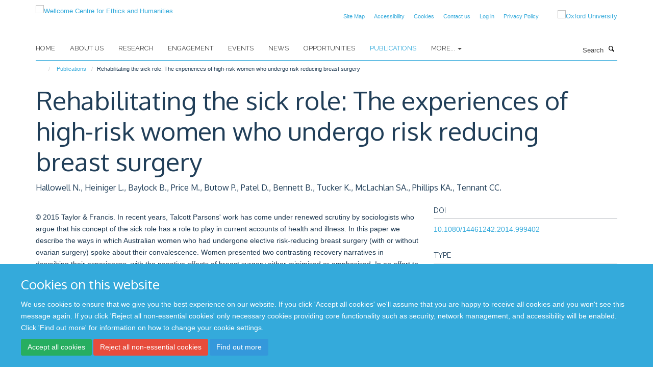

--- FILE ---
content_type: text/html;charset=utf-8
request_url: https://www.weh.ox.ac.uk/publications/614816
body_size: 8228
content:
<!doctype html>
<html xmlns="http://www.w3.org/1999/xhtml" lang="en" xml:lang="en">

    <head><base href="https://www.weh.ox.ac.uk/publications/614816/" />
        <meta charset="utf-8" />
        <meta name="viewport" content="width=device-width, initial-scale=1.0" />
        <meta name="apple-mobile-web-app-capable" content="yes" />
        <meta name="apple-mobile-web-app-title" content="Haiku" />
        
        <meta http-equiv="Content-Type" content="text/html; charset=utf-8" /><meta name="citation_title" content="Rehabilitating the sick role: The experiences of high-risk women who undergo risk reducing breast surgery" /><meta name="citation_author" content="Hallowell N." /><meta name="citation_author" content="Heiniger L." /><meta name="citation_author" content="Baylock B." /><meta name="citation_author" content="Price M." /><meta name="citation_author" content="Butow P." /><meta name="citation_author" content="Patel D." /><meta name="citation_author" content="Bennett B." /><meta name="citation_author" content="Tucker K." /><meta name="citation_author" content="McLachlan SA." /><meta name="citation_author" content="Phillips KA." /><meta name="citation_author" content="Tennant CC." /><meta name="citation_publication_date" content="2015/01/01" /><meta name="citation_journal_title" content="Health Sociology Review" /><meta name="citation_volume" content="24" /><meta name="citation_firstpage" content="186" /><meta name="citation_lastpage" content="198" /><meta content="© 2015 Taylor  &amp;  Francis. In recent years, Talcott Parsons' work has come under renewed scrutiny by sociologists who argue that his concept of the sick role has a role to play in current accounts of health and illness. In this paper we describe the ways in which Australian women who had undergone elective risk-reducing breast surgery (with or without ovarian surgery) spoke about their convalescence. Women presented two contrasting recovery narratives in describing their experiences, with the negative effects of breast surgery either minimised or emphasised. In an effort to explain these differences, we draw upon the Parsonian concept of the sick role and argue that the extent to which women either embraced or rejected the sick role in their accounts was related to the amount of external legitimation they had received from healthcare professionals. We conclude that the concept of the sick role may provide useful insight into women's experiences of risk-management today." name="description" /><meta name="og:title" content="Rehabilitating the sick role: The experiences of high-risk women who undergo risk reducing breast surgery" /><meta name="og:description" content="© 2015 Taylor  &amp;  Francis. In recent years, Talcott Parsons' work has come under renewed scrutiny by sociologists who argue that his concept of the sick role has a role to play in current accounts of health and illness. In this paper we describe the ways in which Australian women who had undergone elective risk-reducing breast surgery (with or without ovarian surgery) spoke about their convalescence. Women presented two contrasting recovery narratives in describing their experiences, with the negative effects of breast surgery either minimised or emphasised. In an effort to explain these differences, we draw upon the Parsonian concept of the sick role and argue that the extent to which women either embraced or rejected the sick role in their accounts was related to the amount of external legitimation they had received from healthcare professionals. We conclude that the concept of the sick role may provide useful insight into women's experiences of risk-management today." /><meta name="og:url" content="https://www.weh.ox.ac.uk/publications/614816" /><meta name="twitter:card" content="summary" /><meta name="twitter:site" content="@WEH_oxford" /><meta name="twitter:title" content="Rehabilitating the sick role: The experiences of high-risk women who undergo risk reducing breast surgery" /><meta name="twitter:description" content="© 2015 Taylor  &amp;  Francis. In recent years, Talcott Parsons' work has come under renewed scrutiny by sociologists who argue that his concept of the sick role has a role to play in current accounts of health and illness. In this paper we describe the ways in which Australian women who had undergone elective risk-reducing breast surgery (with or without ovarian surgery) spoke about their convalescence. Women presented two contrasting recovery narratives in describing their experiences, with the negative effects of breast surgery either minimised or emphasised. In an effort to explain these differences, we draw upon the Parsonian concept of the sick role and argue that the extent to which women either embraced or rejected the sick role in their accounts was related to the amount of external legitimation they had received from healthcare professionals. We conclude that the concept of the sick role may provide useful insight into women's experiences of risk-management today." /><meta name="generator" content="Plone - http://plone.org" /><meta itemprop="url" content="https://www.weh.ox.ac.uk/publications/614816" /><title>Rehabilitating the sick role: The experiences of high-risk women who undergo risk reducing breast surgery — Wellcome Centre for Ethics and Humanities</title>
        
        
        
        
        
    <link rel="stylesheet" type="text/css" media="screen" href="https://www.weh.ox.ac.uk/portal_css/Turnkey%20Theme/resourcecollective.cookielawcookielaw-cachekey-e5a8d9906e9d85e2068c4eabd5ee559e.css" /><link rel="stylesheet" type="text/css" href="https://www.weh.ox.ac.uk/portal_css/Turnkey%20Theme/themebootstrapcssselect2-cachekey-99654fd4d7303862bbe5443c026a37a5.css" /><link rel="stylesheet" type="text/css" media="screen" href="https://www.weh.ox.ac.uk/portal_css/Turnkey%20Theme/resourcecollective.covercover-cachekey-654437ebff94112350b8f07c2a120b1b.css" /><link rel="stylesheet" type="text/css" href="https://www.weh.ox.ac.uk/portal_css/Turnkey%20Theme/themebootstrapcssmagnific.popup-cachekey-0d19b8cc30783e2c3dd8281a256d4b12.css" /><link rel="stylesheet" type="text/css" media="screen" href="https://www.weh.ox.ac.uk/portal_css/Turnkey%20Theme/resourcecollective.covercsscover-cachekey-5656a41f3a8492fdfe1a3451167473d8.css" /><link rel="stylesheet" type="text/css" media="screen" href="https://www.weh.ox.ac.uk/portal_css/Turnkey%20Theme/resourcehaiku.coveroverlays-cachekey-1bcd903daafed3eafa13257e6e5a9e8c.css" /><link rel="stylesheet" type="text/css" href="https://www.weh.ox.ac.uk/portal_css/Turnkey%20Theme/resourcehaiku.coverhaiku.chooser-cachekey-8687a3e1d3d4d5c81dcb68b5ba368024.css" /><link rel="stylesheet" type="text/css" href="https://www.weh.ox.ac.uk/portal_css/Turnkey%20Theme/resourcehaiku.widgets.imagehaiku.image.widget-cachekey-abb43995e8530bbc7e78b990491c472f.css" /><link rel="stylesheet" type="text/css" media="screen" href="https://www.weh.ox.ac.uk/++resource++haiku.core.vendor/prism.min.css" /><link rel="canonical" href="https://www.weh.ox.ac.uk/publications/614816" /><link rel="search" href="https://www.weh.ox.ac.uk/@@search" title="Search this site" /><link rel="shortcut icon" type="image/x-icon" href="https://www.weh.ox.ac.uk/favicon.ico?v=c1f460e2-fa64-11f0-8b7c-81f3c01949fe" /><link rel="apple-touch-icon" href="https://www.weh.ox.ac.uk/apple-touch-icon.png?v=c1f460e3-fa64-11f0-8b7c-81f3c01949fe" /><script type="text/javascript" src="https://www.weh.ox.ac.uk/portal_javascripts/Turnkey%20Theme/resourcecollective.cookielawcookielaw_disabler-cachekey-7336a4e883a3d3c8255d1d50539c6c45.js"></script><script type="text/javascript" src="https://www.weh.ox.ac.uk/portal_javascripts/Turnkey%20Theme/themebootstrapjsvendorrespond-cachekey-1fb72d4c1abb94d46ed5c3dec302ad0f.js"></script><script type="text/javascript" src="https://www.weh.ox.ac.uk/portal_javascripts/Turnkey%20Theme/resourceplone.app.jquery-cachekey-2039824afe2361f2f9c4f951b2d26100.js"></script><script type="text/javascript" src="https://www.weh.ox.ac.uk/portal_javascripts/Turnkey%20Theme/++theme++bootstrap/js/vendor/bootstrap.js"></script><script type="text/javascript" src="https://www.weh.ox.ac.uk/portal_javascripts/Turnkey%20Theme/themebootstrapjspluginsvendorjquery.trunk8-cachekey-f5d5aa90b5669826b1c7de0aaa44809c.js"></script><script type="text/javascript" src="https://www.weh.ox.ac.uk/portal_javascripts/Turnkey%20Theme/++theme++bootstrap/js/plugins/vendor/jquery.magnific.popup.js"></script><script type="text/javascript" src="https://www.weh.ox.ac.uk/portal_javascripts/Turnkey%20Theme/plone_javascript_variables-cachekey-060af7a9c79882a1a542570e32a4a6c5.js"></script><script type="text/javascript" src="https://www.weh.ox.ac.uk/portal_javascripts/Turnkey%20Theme/resourceplone.app.jquerytools-cachekey-d67ed6795ce146fe67fd3db6fd7e2114.js"></script><script type="text/javascript" src="https://www.weh.ox.ac.uk/portal_javascripts/Turnkey%20Theme/mark_special_links-cachekey-20fcfa5c8a8941c20516d9a09a5e36e9.js"></script><script type="text/javascript" src="https://www.weh.ox.ac.uk/portal_javascripts/Turnkey%20Theme/resourceplone.app.discussion.javascriptscomments-cachekey-e2e7641668cf3c8f9520f8b0497ef130.js"></script><script type="text/javascript" src="https://www.weh.ox.ac.uk/portal_javascripts/Turnkey%20Theme/resourcecollective.coverjsmain-cachekey-045f28c571f667d97b255f3124ef1142.js"></script><script type="text/javascript" src="https://www.weh.ox.ac.uk/portal_javascripts/Turnkey%20Theme/themebootstrapjspluginsvendorselect2-cachekey-1dba3c7020c17ba47b42210f6f0806ab.js"></script><script type="text/javascript" src="https://www.weh.ox.ac.uk/portal_javascripts/Turnkey%20Theme/++theme++bootstrap/js/plugins/vendor/jquery.html5-placeholder-shim.js"></script><script type="text/javascript" src="https://www.weh.ox.ac.uk/portal_javascripts/Turnkey%20Theme/++theme++bootstrap/js/vendor/hammer.js"></script><script type="text/javascript" src="https://www.weh.ox.ac.uk/portal_javascripts/Turnkey%20Theme/themebootstrapjspluginshaikujquery.navigation-portlets-cachekey-b09921242ce3654b26910185c8d66fe3.js"></script><script type="text/javascript" src="https://www.weh.ox.ac.uk/portal_javascripts/Turnkey%20Theme/themebootstrapjspluginsvendormasonry-cachekey-7a1e011e616f17ae4325016ebf4e0821.js"></script><script type="text/javascript" src="https://www.weh.ox.ac.uk/portal_javascripts/Turnkey%20Theme/themebootstrapjspluginsvendorimagesloaded-cachekey-f2317f148e6e0140237212f60c43ab41.js"></script><script type="text/javascript" src="https://www.weh.ox.ac.uk/portal_javascripts/Turnkey%20Theme/++theme++bootstrap/js/plugins/vendor/jquery.lazysizes.js"></script><script type="text/javascript" src="https://www.weh.ox.ac.uk/portal_javascripts/Turnkey%20Theme/themebootstrapjspluginsvendorjquery.toc-cachekey-3fa90119ee2180229d2bd31dac14fa27.js"></script><script type="text/javascript" src="https://www.weh.ox.ac.uk/portal_javascripts/Turnkey%20Theme/++theme++bootstrap/js/turnkey-various.js"></script><script type="text/javascript" src="https://www.weh.ox.ac.uk/portal_javascripts/Turnkey%20Theme/resourcehaiku.widgets.imagehaiku.image.widget-cachekey-730161a5351ee1c745a19d2a9e4318e8.js"></script><script type="text/javascript" src="https://www.weh.ox.ac.uk/portal_javascripts/Turnkey%20Theme/resourcecollective.cookielawcookielaw_banner-cachekey-e0061a9ada1f4f09a3da2e07d4662eb0.js"></script><script type="text/javascript">
        jQuery(function($){
            if (typeof($.datepicker) != "undefined"){
              $.datepicker.setDefaults(
                jQuery.extend($.datepicker.regional[''],
                {dateFormat: 'mm/dd/yy'}));
            }
        });
        </script><script>
  (function(i,s,o,g,r,a,m){i['GoogleAnalyticsObject']=r;i[r]=i[r]||function(){
  (i[r].q=i[r].q||[]).push(arguments)},i[r].l=1*new Date();a=s.createElement(o),
  m=s.getElementsByTagName(o)[0];a.async=1;a.src=g;m.parentNode.insertBefore(a,m)
  })(window,document,'script','https://www.google-analytics.com/analytics.js','ga');

  ga('create', 'UA-54744317-12', 'auto');
  ga('send', 'pageview');

</script><script async="" src="https://www.googletagmanager.com/gtag/js?id=G-6WJPJSGGK3"></script><script>
  window.dataLayer = window.dataLayer || [];
  function gtag(){dataLayer.push(arguments);}
  gtag('js', new Date());

  gtag('config', 'G-6WJPJSGGK3');
</script><script async="" src="https://www.googletagmanager.com/gtag/js?id=G-GPSR5NR01V"></script><script>
window.dataLayer = window.dataLayer || [];
function gtag(){dataLayer.push(arguments);}
gtag('js', new Date());
gtag('config', 'G-GPSR5NR01V');
</script><script type="text/javascript" src="https://d1bxh8uas1mnw7.cloudfront.net/assets/embed.js"></script>
    <link href="https://www.weh.ox.ac.uk/++theme++sublime-default/screen.css" rel="stylesheet" />
  
    <link href="https://www.weh.ox.ac.uk/++theme++sublime-default/style.css" rel="stylesheet" />
  <style class="extra-css" id="empty-extra-css"></style></head>

    <body class="template-view portaltype-publication site-Plone section-publications subsection-614816 userrole-anonymous no-toolbar mount-wceigm" dir="ltr"><div id="cookienotification">

    <div class="container">
    
        <div class="row">
        
            <div class="col-md-12">
                <h2>
                    Cookies on this website
                </h2>
                
            </div>
        
            <div class="col-md-12">
                <p>
                    We use cookies to ensure that we give you the best experience on our website. If you click 'Accept all cookies' we'll assume that you are happy to receive all cookies and you won't see this message again. If you click 'Reject all non-essential cookies' only necessary cookies providing core functionality such as security, network management, and accessibility will be enabled. Click 'Find out more' for information on how to change your cookie settings.
                </p>
                
            </div>
    
            <div class="col-md-12">
                <a class="btn btn-success cookie-continue" href="https://www.weh.ox.ac.uk/@@enable-cookies?&amp;came_from=https://www.weh.ox.ac.uk/publications/614816">Accept all cookies</a>
                <a class="btn btn-danger cookie-disable" href="https://www.weh.ox.ac.uk/@@disable-cookies?came_from=https://www.weh.ox.ac.uk/publications/614816">Reject all non-essential cookies</a>
                <a class="btn btn-info cookie-more" href="https://www.weh.ox.ac.uk/cookies">Find out more</a>
            </div> 
            
        </div>
    
    </div>
     
</div><div id="site-wrapper" class="container-fluid">

            <div class="modal fade" id="modal" tabindex="-1" role="dialog" aria-hidden="true"></div>

            

            

            <div id="site-header" class="container">

                <div id="site-status"></div>

                

                <header class="row">
                    <div class="col-xs-10 col-sm-6">
                        <a id="primary-logo" title="Wellcome Centre for Ethics and Humanities" href="https://www.weh.ox.ac.uk"><img src="https://www.weh.ox.ac.uk/images/site-logos/oxford-ethics-humanities-standard-logo-rgb.png" alt="Wellcome Centre for Ethics and Humanities" /></a>
                    </div>
                    <div class="col-sm-6 hidden-xs">
                        <div class="heading-spaced">
                            <div id="site__secondary-logo">
                                
        <a href="http://www.ox.ac.uk" title="Oxford University" target="_blank" rel="noopener"><img src="https://www.weh.ox.ac.uk/images/site-logos/oxford-logo" alt="Oxford University" class="img-responsive logo-secondary" /></a>
    
                            </div>
                            <div id="site-actions">

        <ul class="list-unstyled list-inline text-right">
    
            
    
            
                
                    <li id="siteaction-sitemap">
                        <a href="https://www.weh.ox.ac.uk/sitemap" title="" accesskey="3">Site Map</a>
                    </li>
                
            
            
                
                    <li id="siteaction-accessibility">
                        <a href="https://www.weh.ox.ac.uk/accessibility" title="" accesskey="0">Accessibility</a>
                    </li>
                
            
            
                
                    <li id="siteaction-cookie-policy">
                        <a href="https://www.weh.ox.ac.uk/cookies" title="" accesskey="">Cookies</a>
                    </li>
                
            
            
                
                    <li id="siteaction-contact-us">
                        <a href="https://www.weh.ox.ac.uk/forms/contact-us" title="" accesskey="">Contact us</a>
                    </li>
                
            
            
                
                    <li id="siteaction-login">
                        <a href="https://www.weh.ox.ac.uk/Shibboleth.sso/Login?target=https://www.weh.ox.ac.uk/shibboleth_loggedin?came_from=https://www.weh.ox.ac.uk/publications/614816" title="" accesskey="">Log in</a>
                    </li>
                
            
            
                
                    <li id="siteaction-Privacy Policy">
                        <a href="https://www.weh.ox.ac.uk/privacy-policy" title="" accesskey="">Privacy Policy</a>
                    </li>
                
            
    
        </ul>
    </div>
                        </div>
                    </div>
                    <div class="col-xs-2 visible-xs">
                        <a href="#mmenu" role="button" class="btn btn-default" aria-label="Toggle menu">
                            <i class="glyphicon glyphicon-menu"></i>
                        </a>
                    </div>
                </header>

                <nav role="navigation">
                    <div class="row">
                        <div class="col-sm-10">
                            <div id="site-bar" class="collapse navbar-collapse">

	    <ul class="nav navbar-nav">

            

	            <li class="dropdown" id="portaltab-index_html">
	                <a href="https://www.weh.ox.ac.uk" title="" data-toggle="">Home</a>
                    
	            </li>

            
            

	            <li class="dropdown" id="portaltab-about-us">
	                <a href="https://www.weh.ox.ac.uk/about-us" title="" data-toggle="">About Us</a>
                    
	            </li>

            
            

	            <li class="dropdown" id="portaltab-research">
	                <a href="https://www.weh.ox.ac.uk/research" title="" data-toggle="">Research</a>
                    
	            </li>

            
            

	            <li class="dropdown" id="portaltab-engagement">
	                <a href="https://www.weh.ox.ac.uk/engagement" title="" data-toggle="">Engagement</a>
                    
	            </li>

            
            

	            <li class="dropdown" id="portaltab-upcoming-events">
	                <a href="https://www.weh.ox.ac.uk/upcoming-events" title="" data-toggle="">Events</a>
                    
	            </li>

            
            

	            <li class="dropdown" id="portaltab-news">
	                <a href="https://www.weh.ox.ac.uk/news" title="" data-toggle="">News</a>
                    
	            </li>

            
            

	            <li class="dropdown" id="portaltab-opportunities">
	                <a href="https://www.weh.ox.ac.uk/opportunities" title="" data-toggle="">Opportunities</a>
                    
	            </li>

            
            

	            <li class="dropdown active" id="portaltab-publications">
	                <a href="https://www.weh.ox.ac.uk/publications" title="" data-toggle="">Publications</a>
                    
	            </li>

            

            
                <li class="dropdown">
                    <a href="" title="More" class="hoverclick" data-toggle="dropdown">
                        More...
                        <span class="caret"></span>
                    </a>
                    <ul class="dropdown-menu" role="menu">
                        
                            <li>
                                <a href="https://www.weh.ox.ac.uk/accessibility" title="Accessibility">Accessibility</a>
                            </li>
                        
                        
                            <li>
                                <a href="https://www.weh.ox.ac.uk/cookies" title="Cookies">Cookies</a>
                            </li>
                        
                    </ul>
                </li>
            

	    </ul>

    </div>
                        </div>
                        <div class="col-sm-2">
                            <form action="https://www.weh.ox.ac.uk/@@search" id="site-search" class="form-inline" role="form">
                                <div class="input-group">
                                    <label class="sr-only" for="SearchableText">Search</label>
                                    <input type="text" class="form-control" name="SearchableText" id="SearchableText" placeholder="Search" />
                                    <span class="input-group-btn">
                                        <button class="btn" type="submit" aria-label="Search"><i class="glyphicon-search"></i></button>
                                    </span>
                                </div>
                            </form>
                        </div>
                    </div>
                </nav>

                <div class="container">
                    <div class="row">
                        <div class="col-md-12">
                            <ol class="breadcrumb" id="site-breadcrumbs"><li><a title="Home" href="https://www.weh.ox.ac.uk"><span class="glyphicon glyphicon-home"></span></a></li><li><a href="https://www.weh.ox.ac.uk/publications">Publications</a></li><li class="active">Rehabilitating the sick role: The experiences of high-risk women who undergo risk reducing breast surgery</li></ol>
                        </div>
                    </div>
                </div>

            </div>

            <div id="content" class="container ">

                            

                            

            

        <div itemscope="" itemtype="http://schema.org/Thing">

            <meta itemprop="url" content="https://www.weh.ox.ac.uk/publications/614816" />

            
                <div id="above-page-header">
    

</div>
            

            
                
                
                    
                        <div class="page-header">
                            <div class="row">
                                    
                                <div class="col-xs-12 col-sm-12">
                                    
                                    
                                        <h1>
                                            <span itemprop="name">Rehabilitating the sick role: The experiences of high-risk women who undergo risk reducing breast surgery</span>
                                            <small>
                                                
                                            </small>
                                        </h1>
                                    
                                    
                                    
                    <div id="below-page-title">
</div>
                    <h5 style="margin:10px 0">Hallowell N., Heiniger L., Baylock B., Price M., Butow P., Patel D., Bennett B., Tucker K., McLachlan SA., Phillips KA., Tennant CC.</h5>
                
                                    
                                </div>
                                    
                                
                                            
                            </div>
                        </div>
                    
                    
                    
                    
                 
            

            
                <div id="below-page-header"></div>
            

            
                <div id="above-page-content"></div>
            

            
                <div class="row">
        
                    <div id="site-content" class="col-sm-8">

                        

                            
                                
                            

                            
                                
                            

                            
                                
                                    
                                
                            
            
                            <div class="row">
                                <div id="site-content-body" class="col-sm-12">
            
                                    
                
                    
                        <div class="row">
                            <div class="col-sm-12">
                                <div class="altmetric-embed" data-badge-popover="right" data-badge-type="2" data-doi="10.1080/14461242.2014.999402" data-hide-less-than="50" data-hide-no-mentions="true" data-link-target="_blank"></div>
                            </div>
                            <script type="text/javascript">
                                _altmetric_embed_init();
                            </script>
                        </div>
                    
                    
                    <div class="row">
                        <div class="col-sm-4">
                            
                        </div>
                        <div class="col-sm-12">
                           <p style="margin-top:0">© 2015 Taylor  &amp;  Francis. In recent years, Talcott Parsons' work has come under renewed scrutiny by sociologists who argue that his concept of the sick role has a role to play in current accounts of health and illness. In this paper we describe the ways in which Australian women who had undergone elective risk-reducing breast surgery (with or without ovarian surgery) spoke about their convalescence. Women presented two contrasting recovery narratives in describing their experiences, with the negative effects of breast surgery either minimised or emphasised. In an effort to explain these differences, we draw upon the Parsonian concept of the sick role and argue that the extent to which women either embraced or rejected the sick role in their accounts was related to the amount of external legitimation they had received from healthcare professionals. We conclude that the concept of the sick role may provide useful insight into women's experiences of risk-management today.</p>
                        </div>
                    </div>
                
                                    
                                </div>
            
                                
            
                            </div>
            
                            
                    <p>
                        
                        <a role="button" title="Original publication" class="btn btn-default" target="_blank" rel="noopener" href="http://doi.org/10.1080/14461242.2014.999402">Original publication</a>
                        
                    </p>

                    
                
                        
        
                    </div>
        
                    <div class="site-sidebar col-sm-4">
        
                        <div id="aside-page-content"></div>
              
                        

                    
                        <h5 class="publication-lead">DOI</h5>
                        <p>
                            <a href="http://doi.org/10.1080/14461242.2014.999402" target="_blank" rel="noopener">10.1080/14461242.2014.999402</a>
                        </p>
                    

                    
                        <h5 class="publication-lead">Type</h5>
                        <p>Journal article</p>
                    

                    
                        <h5 class="publication-lead">Journal</h5>
                        <p>Health Sociology Review</p>
                    

                    

                    

                    

                    
                        <h5 class="publication-lead">Publication Date</h5>
                        <p>01/01/2015</p>
                    

                    
                        <h5 class="publication-lead">Volume</h5>
                        <p>24</p>
                    

                    
                        <h5 class="publication-lead">Pages</h5>
                        <p>
                            186
                            -
                            198
                        </p>
                    

                    

                    

                    

                
        
                    </div>
        
                </div>
            

            
                <div id="below-page-content"></div>
            
            
        </div>

    

        
                        </div>

            <footer id="site-footer" class="container" itemscope="" itemtype="http://schema.org/WPFooter">
        <hr />
        





    <div class="row" style="margin-bottom:20px">

        <div class="col-md-4">
            
        </div>

        <div class="col-md-8">
            
            
        </div>
    </div>





    <div id="site-actions-footer" class="visible-xs-block" style="margin:20px 0">

        <ul class="list-unstyled list-inline text-center">

            
                
                    <li id="siteaction-sitemap">
                        <a href="https://www.weh.ox.ac.uk/sitemap" title="Site Map" accesskey="3">Site Map</a>
                    </li>
                
            
            
                
                    <li id="siteaction-accessibility">
                        <a href="https://www.weh.ox.ac.uk/accessibility" title="Accessibility" accesskey="0">Accessibility</a>
                    </li>
                
            
            
                
                    <li id="siteaction-cookie-policy">
                        <a href="https://www.weh.ox.ac.uk/cookies" title="Cookies" accesskey="">Cookies</a>
                    </li>
                
            
            
                
                    <li id="siteaction-contact-us">
                        <a href="https://www.weh.ox.ac.uk/forms/contact-us" title="Contact us" accesskey="">Contact us</a>
                    </li>
                
            
            
                
                    <li id="siteaction-login">
                        <a href="https://www.weh.ox.ac.uk/Shibboleth.sso/Login?target=https://www.weh.ox.ac.uk/shibboleth_loggedin?came_from=https://www.weh.ox.ac.uk/publications/614816" title="Log in" accesskey="">Log in</a>
                    </li>
                
            
            
                
                    <li id="siteaction-Privacy Policy">
                        <a href="https://www.weh.ox.ac.uk/privacy-policy" title="Privacy Policy" accesskey="">Privacy Policy</a>
                    </li>
                
            

        </ul>
    </div>







    <div id="powered-by-haiku" class="row">
        <div class="col-xs-12 text-center">
            <a href="http://fry-it.com/haiku" target="_blank" rel="noopener"><img src="https://www.weh.ox.ac.uk/++theme++bootstrap/images/powered-by-haiku.jpg" alt="powered by Haiku" /></a>
        </div>
    </div>





    </footer>

        </div><div id="haiku-mmenu">

            <nav id="mmenu" data-counters="true" data-searchfield="true" data-title="Menu" data-search="true">
                <ul>
                    <li>


    <a href="https://www.weh.ox.ac.uk/about-us" class="state-published" title="">
        <span>About Us</span>
    </a>

<ul>
<li>


    <a href="https://www.weh.ox.ac.uk/about-us/about-us" class="state-published" title="">
        <span>About Us</span>
    </a>

</li>
<li>


    <a href="https://www.weh.ox.ac.uk/about-us/equality-and-diversity" class="state-published" title="">
        <span>Equality and Diversity</span>
    </a>

<ul>
<li>


    <a href="https://www.weh.ox.ac.uk/about-us/equality-and-diversity/gender-equality" class="state-published" title="">
        <span>Gender equality</span>
    </a>

</li>
<li>


    <a href="https://www.weh.ox.ac.uk/about-us/equality-and-diversity/training-and-resources" class="state-published" title="There are various resources available through the University, and through external sources. See below some information of these services. You can also view available training opportunities.">
        <span>Training and resources</span>
    </a>

</li>

</ul>
</li>
<li>


    <a href="https://www.weh.ox.ac.uk/about-us/contact-us" class="state-published" title="">
        <span>Contact us</span>
    </a>

</li>

</ul>
</li>
<li>


    <a href="https://www.weh.ox.ac.uk/research" class="state-published" title="Oxford Ethics and Humanities conducts a range of collaborative, multidisciplinary research projects into the ethical aspects of advances in neuroscience, big data, genomics, and global connectedness.">
        <span>Research</span>
    </a>

<ul>
<li>


    <a href="https://www.weh.ox.ac.uk/research/global" class="state-published" title="">
        <span>Global Connectedness and Interdependence</span>
    </a>

</li>
<li>


    <a href="https://www.weh.ox.ac.uk/research/genomics-and-genome-editing" class="state-published" title="">
        <span>Genomics and Genome Editing</span>
    </a>

</li>
<li>


    <a href="https://www.weh.ox.ac.uk/research/data-and-information" class="state-published" title="">
        <span>Data and Information</span>
    </a>

</li>
<li>


    <a href="https://www.weh.ox.ac.uk/research/ethics-and-neuroscience" class="state-published" title="">
        <span>Ethics and Neuroscience</span>
    </a>

</li>
<li>


    <a href="https://www.weh.ox.ac.uk/research/history-at-the-wellcome-centre-for-ethics-and-humanities" class="state-published" title="">
        <span>History at the Wellcome Centre for Ethics and Humanities</span>
    </a>

</li>
<li>


    <a href="https://www.weh.ox.ac.uk/research/covid-19-comment-cela-vous-affecte-t-il" class="state-published" title="Une étude qualitative comparative et longitudinale">
        <span>COVID-19: Comment cela vous affecte-t-il?</span>
    </a>

</li>
<li>


    <a href="https://www.weh.ox.ac.uk/research/covid-19-how-does-it-affect-you" class="state-published" title="A comparative and longitudinal qualitative study">
        <span>Solidarity in times of a pandemic (SolPan)</span>
    </a>

</li>
<li>


    <a href="https://www.weh.ox.ac.uk/research/oxford-berman-institute-bioethics-partnership" class="state-published" title="">
        <span>Oxford-Johns Hopkins Global Infectious Disease Ethics Collaborative (GLIDE)</span>
    </a>

</li>
<li>


    <a href="https://www.weh.ox.ac.uk/research/pathogen-genomics" class="state-published" title="">
        <span>Pathogen Genomics</span>
    </a>

</li>
<li>


    <a href="https://www.weh.ox.ac.uk/research/typhus-in-naples-1943-44-a-study-in-vector-control" class="state-published" title="">
        <span>Typhus in Naples, 1943-44: A Study in Vector Control</span>
    </a>

</li>
<li>


    <a href="https://www.weh.ox.ac.uk/research/war-forensics-interventions" class="state-published" title="">
        <span>War Forensics Interventions</span>
    </a>

</li>
<li>


    <a href="https://www.weh.ox.ac.uk/research/digital-environmental-sustainability-ethics" class="state-published" title="">
        <span>Digital Environmental Sustainability Ethics</span>
    </a>

</li>
<li>


    <a href="https://www.weh.ox.ac.uk/research/rethinking-ethics-and-history-in-global-health" class="state-published" title="">
        <span>Rethinking Ethics and History in Global Health</span>
    </a>

</li>
<li>


    <a href="https://www.weh.ox.ac.uk/research/rethinking-justice-and-discrimination" class="state-published" title="">
        <span>Rethinking Justice and Discrimination</span>
    </a>

</li>
<li>


    <a href="https://www.weh.ox.ac.uk/research/rethinking-collective-minds" class="state-published" title="">
        <span>Rethinking Collective Minds</span>
    </a>

</li>
<li>


    <a href="https://www.weh.ox.ac.uk/research/rethinking-infection-and-history" class="state-published" title="">
        <span>Rethinking Infection and History</span>
    </a>

</li>

</ul>
</li>
<li>


    <a href="https://www.weh.ox.ac.uk/engagement" class="state-published" title="">
        <span>Engagement</span>
    </a>

<ul>
<li>


    <a href="https://www.weh.ox.ac.uk/engagement/engagement" class="state-published" title="">
        <span>Engagement</span>
    </a>

</li>
<li>


    <a href="https://www.weh.ox.ac.uk/engagement/indoors-exhibition" class="state-published" title="">
        <span>Indoors</span>
    </a>

<ul>
<li>


    <a href="https://www.weh.ox.ac.uk/engagement/indoors-exhibition/indoors-exhibition" class="state-published" title="">
        <span>Indoors Exhibition</span>
    </a>

</li>
<li>


    <a href="https://www.weh.ox.ac.uk/engagement/indoors-exhibition/isolation-doing-and-engaging" class="state-published" title="">
        <span>Isolation: doing and engaging</span>
    </a>

</li>
<li>


    <a href="https://www.weh.ox.ac.uk/engagement/indoors-exhibition/connectedness-relationships-and-community" class="state-published" title="">
        <span>Connectedness: relationships and community</span>
    </a>

</li>
<li>


    <a href="https://www.weh.ox.ac.uk/engagement/indoors-exhibition/coping-keeping-safe-and-making-the-most-of-life" class="state-published" title="">
        <span>Coping: keeping safe and making the most of life</span>
    </a>

</li>
<li>


    <a href="https://www.weh.ox.ac.uk/engagement/indoors-exhibition/memories-reflections-and-comparisons" class="state-published" title="">
        <span>Memories: reflections and comparisons</span>
    </a>

</li>

</ul>
</li>
<li>


    <a href="https://www.weh.ox.ac.uk/engagement/merging-minds" class="state-published" title="">
        <span>Merging Minds</span>
    </a>

</li>
<li>


    <a href="https://www.weh.ox.ac.uk/engagement/ethics-in-film" class="state-published" title="">
        <span>Ethics In Film</span>
    </a>

</li>
<li>


    <a href="https://www.weh.ox.ac.uk/engagement/frankenstein" class="state-published" title="">
        <span>Frankenstein</span>
    </a>

</li>
<li>


    <a href="https://www.weh.ox.ac.uk/engagement/ai-beasts" class="state-published" title="">
        <span>AI Beasts</span>
    </a>

</li>
<li>


    <a href="https://www.weh.ox.ac.uk/engagement/beyond-the-body-a-portrait-of-autopsy" class="state-published" title="">
        <span>Beyond the Body: A portrait of autopsy</span>
    </a>

</li>
<li>


    <a href="https://www.weh.ox.ac.uk/engagement/the-time-machine" class="state-published" title="">
        <span>The Time Machine</span>
    </a>

</li>
<li>


    <a href="https://www.weh.ox.ac.uk/engagement/festivals" class="state-published" title="">
        <span>Festivals</span>
    </a>

</li>
<li>


    <a href="https://www.weh.ox.ac.uk/engagement/debating-data" class="state-published" title="">
        <span>Debating Data</span>
    </a>

</li>

</ul>
</li>
<li>


    <a href="https://www.weh.ox.ac.uk/upcoming-events" class="state-published" title="">
        <span>Events</span>
    </a>

</li>
<li>


    <a href="https://www.weh.ox.ac.uk/news" class="state-published" title="">
        <span>News</span>
    </a>

<ul>
<li>


    <a href="https://www.weh.ox.ac.uk/news/news" class="state-published" title="">
        <span>News</span>
    </a>

</li>

</ul>
</li>
<li>


    <a href="https://www.weh.ox.ac.uk/opportunities" class="state-published" title="">
        <span>Opportunities</span>
    </a>

<ul>
<li>


    <a href="https://www.weh.ox.ac.uk/opportunities/work-with-us" class="state-published" title="">
        <span>Work with us</span>
    </a>

<ul>
<li>


    <a href="https://www.weh.ox.ac.uk/opportunities/work-with-us/researcher-in-bioethics-and-history-in-global-health" class="state-published" title="">
        <span>Researcher in Bioethics and History in Global Health</span>
    </a>

</li>
<li>


    <a href="https://www.weh.ox.ac.uk/opportunities/work-with-us/glide-postdoctoral-researcher-in-the-ethics-of-pandemic-preparedness-surveillance-and-response" class="state-published" title="">
        <span>GLIDE Postdoctoral Researcher in the Ethics of Pandemic Preparedness, Surveillance and Response</span>
    </a>

</li>
<li>


    <a href="https://www.weh.ox.ac.uk/opportunities/work-with-us/researcher-in-the-ethics-of-ai-in-population-health" class="state-published" title="">
        <span>Researcher in the Ethics of AI in Population Health</span>
    </a>

</li>

</ul>
</li>

</ul>
</li>
<li>


    <a href="https://www.weh.ox.ac.uk/publications" class="state-published" title="">
        <span>Publications</span>
    </a>

</li>
<li>


    <a href="https://www.weh.ox.ac.uk/accessibility" class="state-published" title="Accessibility statement for the Oxford Centre for Ethics and Humanities website (www.weh.ox.ac.uk)">
        <span>Accessibility</span>
    </a>

</li>
<li>


    <a href="https://www.weh.ox.ac.uk/cookies" class="state-published" title="">
        <span>Cookies</span>
    </a>

</li>

                </ul>
            </nav>

            <script type="text/javascript">
                $(document).ready(function() {
                    var menu = $("#mmenu");
                    menu.mmenu({
                        navbar: {title: menu.data("title")},
                        counters: menu.data("counters"),
                        searchfield: menu.data("search") ? {"resultsPanel": true} : {},
                        navbars: menu.data("search") ? {"content": ["searchfield"]} : {}
                    });
                    // fix for bootstrap modals
                    // http://stackoverflow.com/questions/35038146/bootstrap-modal-and-mmenu-menu-clashing
                    $(".mm-slideout").css("z-index", "auto");
                });
            </script>

         </div>
    
      <script type="text/javascript" src="https://www.weh.ox.ac.uk/++resource++haiku.core.vendor/prism.min.js"></script>
    
  

    <script type="text/javascript">
        function deleteAllCookies() {
            var cookies = document.cookie.split("; ");
            for (var c = 0; c < cookies.length; c++) {
                if (!HAIKU_ALLOWED_COOKIES.some(v => cookies[c].includes(v))) {
                    var d = window.location.hostname.split(".");
                    while (d.length > 0) {    
                        var cookieBase1 = encodeURIComponent(cookies[c].split(";")[0].split("=")[0]) + '=; expires=Thu, 01-Jan-1970 00:00:01 GMT; domain=' + d.join('.') + '; path=';
                        var cookieBase2 = encodeURIComponent(cookies[c].split(";")[0].split("=")[0]) + '=; expires=Thu, 01-Jan-1970 00:00:01 GMT; domain=.' + d.join('.') + '; path=';
                        var p = location.pathname.split('/');
                        document.cookie = cookieBase1 + '/';
                        document.cookie = cookieBase2 + '/';
                        while (p.length > 0) {
                            document.cookie = cookieBase1 + p.join('/');
                            document.cookie = cookieBase2 + p.join('/');
                            p.pop();
                        };
                        d.shift();
                    }
                }
            }
        };
        if (!(document.cookie.includes('haiku_cookies_enabled'))) {
            deleteAllCookies();
        }
    </script>
    
</body>

</html>